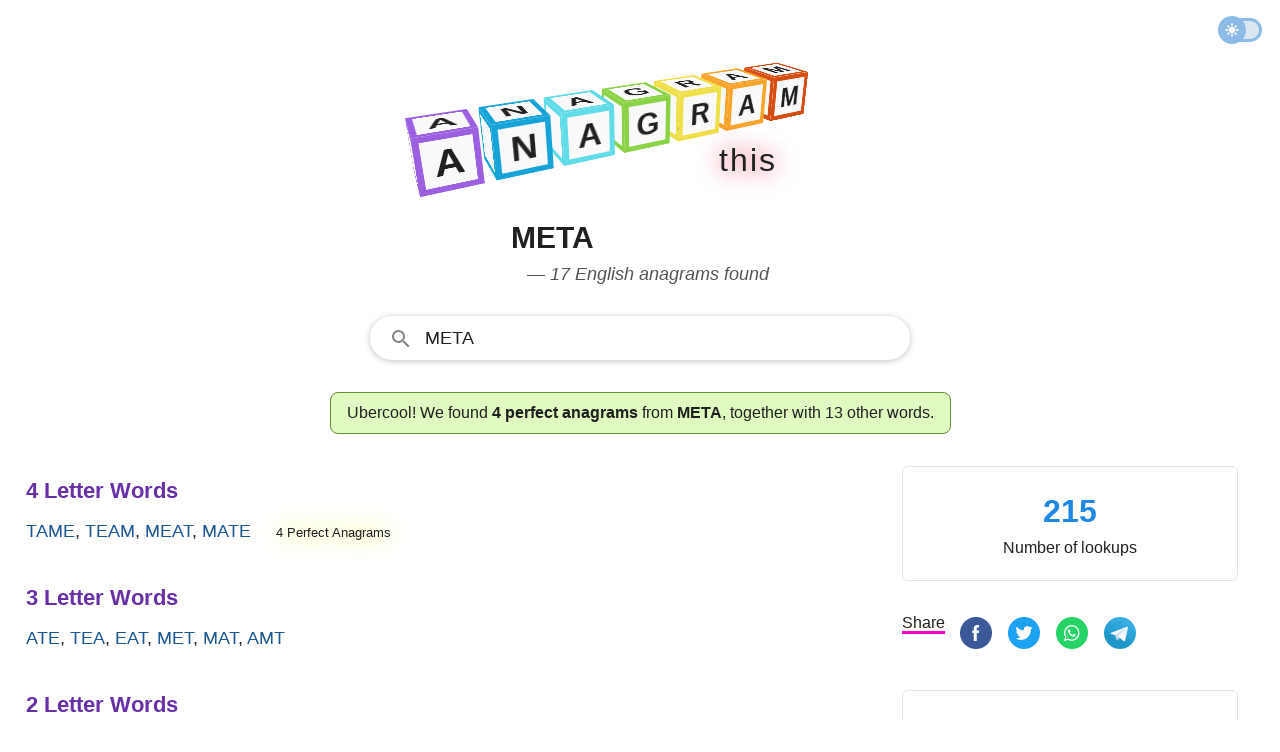

--- FILE ---
content_type: text/html; charset=UTF-8
request_url: https://www.anagramthis.com/meta
body_size: 10232
content:
<!DOCTYPE html>
<html lang="en" class="theme">
<head>
    <meta charset="utf-8">
    <meta name="viewport" content="width=device-width, initial-scale=1">    
    <title>Anagrams of meta &mdash; 17 English words and phrases</title>    
        <style>:root,:root.light{--background:#fff;--regular-text:#202020;--header:#535353;--placeholder:#ccc;--light-text:#505050;--ah:#6730a7;--stat:#1e88e5;--search-input-bg:#fff;--link-color:#1a5692;--placket-np:#f6f6b9;--placket-no:#ffa1b0;--placket-yes:#e0fac2;--placket-npb:#c2c288;--placket-nob:#c54a5e;--placket-yesb:#63902f;--meaning:#edece8;--meaning-border:#c2c288;--border:#e2e3e4;--movement:0.85;--stop:0.5;--duration:calc((var(--movement) * (1 / var(--stop))));--stagger:0.1125;--perspective:500;--size:32;--panel-thickness:4;--ease:cubic-bezier(1, -0.52, 0.26, 0.89);--bg:#e6e6e6;--panel:#f9f9f9;--hue:198.22882652088973;--saturation:51;--lightness:63}@media (prefers-color-scheme:dark){:root{--background:hsl(0, 0%, 10%);--regular-text:hsl(0, 0%, 80%);--light-text:hsl(0, 0%, 60%);--header:hsl(0, 0%, 70%);--placeholder:hsl(0, 0%, 30%);--this:hsl(0, 0%, 60%);--ah:#9760d7;--stat:hsl(0, 0%, 60%);--search-input-bg:#303134;--link-color:rgb(138, 180, 248);--placket-np:#2d2d2a;--placket-no:#2d2d2a;--placket-yes:#2d2d2a;--placket-npb:#4f4f4f;--placket-nob:#4f4f4f;--placket-yesb:#4f4f4f;--meaning:#2d2d2a;--meaning-border:#4f4f4f;--border:#3c4043;--movement:0.85;--stop:0.5;--duration:calc((var(--movement) * (1 / var(--stop))));--stagger:0.1125;--perspective:500;--size:32;--panel-thickness:4;--ease:cubic-bezier(1, -0.52, 0.26, 0.89);--bg:#e6e6e6;--panel:#000;--hue:198.22882652088973;--saturation:51;--lightness:63}}:root.dark{--background:hsl(0, 0%, 10%);--regular-text:hsl(0, 0%, 80%);--light-text:hsl(0, 0%, 60%);--header:hsl(0, 0%, 70%);--placeholder:hsl(0, 0%, 30%);--this:hsl(0, 0%, 60%);--ah:#9760d7;--stat:hsl(0, 0%, 60%);--search-input-bg:#303134;--link-color:rgb(138, 180, 248);--placket-np:#2d2d2a;--placket-no:#2d2d2a;--placket-yes:#2d2d2a;--placket-npb:#4f4f4f;--placket-nob:#4f4f4f;--placket-yesb:#4f4f4f;--meaning:#2d2d2a;--meaning-border:#4f4f4f;--border:#3c4043;--movement:0.85;--stop:0.5;--duration:calc((var(--movement) * (1 / var(--stop))));--stagger:0.1125;--perspective:500;--size:32;--panel-thickness:4;--ease:cubic-bezier(1, -0.52, 0.26, 0.89);--bg:#e6e6e6;--panel:#000;--hue:198.22882652088973;--saturation:51;--lightness:63}*,::after,::before{box-sizing:border-box}html{-moz-tab-size:4;tab-size:4}html{line-height:1.15;-webkit-text-size-adjust:100%}body{margin:0}hr{height:0;color:inherit}abbr[title]{text-decoration:underline dotted}b,strong{font-weight:bolder}small{font-size:80%}sub,sup{font-size:75%;line-height:0;position:relative;vertical-align:baseline}sub{bottom:-.25em}sup{top:-.5em}table{text-indent:0;border-color:inherit}button,input,optgroup,select,textarea{font-family:inherit;font-size:100%;line-height:1.15;margin:0}button,select{text-transform:none}[type=button],[type=reset],[type=submit],button{-webkit-appearance:button}::-moz-focus-inner{border-style:none;padding:0}:-moz-focusring{outline:1px dotted ButtonText}:-moz-ui-invalid{box-shadow:none}legend{padding:0}progress{vertical-align:baseline}::-webkit-inner-spin-button,::-webkit-outer-spin-button{height:auto}[type=search]{-webkit-appearance:textfield;outline-offset:-2px}::-webkit-search-decoration{-webkit-appearance:none}::-webkit-file-upload-button{-webkit-appearance:button;font:inherit}summary{display:list-item}[inert],[inert] *{-webkit-user-select:none;-moz-user-select:none;-ms-user-select:none;user-select:none}[inert]{pointer-events:none;cursor:default}html{box-sizing:border-box;color:var(--regular-text);text-size-adjust:100%;font-size:16px;line-height:24px;font-family:-apple-system,BlinkMacSystemFont,"Segoe UI",Roboto,Oxygen,Ubuntu,Cantarell,"Open Sans","Helvetica Neue",Arial,sans-serif}body{-webkit-font-smoothing:antialiased;max-width:100%;background:var(--background);overflow-x:hidden;min-height:100vh;line-height:1.543;margin:0;padding:0}p{font-size:1rem;line-height:1.5;margin:12px 0}p.big{margin:30px 0;font-size:24px;font-weight:400}p.fourofour{font-size:64px;line-height:70px;font-weight:700}a:hover,a:link,a:visited{color:var(--link-color);outline:0;text-decoration:none;word-wrap:break-word}a:hover .special,a:link .special,a:visited .special{color:var(--red)}hr{border:1px solid var(--border);margin:0}.ecsl{display:flex;column-gap:20px}.bo{border-bottom:1px solid var(--border);padding:10px 0}.upas{display:flex;flex-direction:column}.group,.row{display:flex;flex-direction:column;column-gap:8px}.irow{display:flex;flex-direction:column;column-gap:16px}.frow{display:flex;gap:10px}.cerow{display:flex;justify-content:center}.crow{display:flex;flex-direction:column}.ce{align-items:center}.rsl{flex:1 1 0px}.mla{margin-left:auto}.mm{margin:20px 0}.mmm{margin:30px 0}.mb{margin-bottom:12px}.mbb{margin-bottom:30px}.mbbb{margin-bottom:60px}.mt{margin-top:12px}.mtt{margin-top:30px}.mttt{margin-top:70px}.sbi{margin:40px 0}.hide{display:none}@media screen and (min-width:1150px){.irow{flex-direction:row}}.container{width:100%;display:flex;flex-direction:column;height:100vh}.nav{display:flex;align-items:center;padding:6px;height:60px;flex-shrink:0}.header{margin:30px 0 5px;display:flex;flex-direction:column;align-items:center;min-height:90px;max-height:190px}.anagram,.main{display:flex;flex-direction:column;align-items:center;padding:0 16px}@media screen and (min-width:946px){.anagram{max-width:1260px;margin:0 auto;flex-direction:row;align-items:flex-start}.page{min-width:582px;padding-right:20px;width:100%}.side{display:block;min-width:368px;padding:0 16px;width:368px}}@media screen and (min-width:1150px){.page{min-width:782px;padding-right:30px}}@media screen and (min-width:581px){.header{min-height:120px;max-height:290px}}.nav{display:flex;justify-content:flex-end}.this{display:flex;font-size:32px;gap:4px;width:272px;justify-content:flex-end;margin-top:-5px;animation:fadein 1.5s ease-in;filter:drop-shadow(0 0 .75rem crimson)}.this__letter{padding:1px}@keyframes fadein{0%{opacity:0}80%{opacity:0}90%{opacity:.1}100%{opacity:1}}.theme_switch{position:relative;width:42px;transition:all 150ms;opacity:.5;margin:0 12px 0 auto}.theme_switch:hover{opacity:1}.theme_switch__track{width:42px;height:24px;border-radius:24px;border:3px solid #1b78d0;background-color:#b8cee2;cursor:pointer}.theme_switch__thumb{position:absolute;top:-2px;left:-2px;width:28px;height:28px;border-radius:9999px;background:#1b78d0 url("data:image/svg+xml,%3csvg xmlns='http://www.w3.org/2000/svg' style='fill: %23ffffff;' width='14' height='14' viewBox='0 0 20 20'%3e%3cpath stroke='%23ffffff' d='M10 14.208q-1.771 0-2.99-1.218Q5.792 11.771 5.792 10q0-1.771 1.218-2.99Q8.229 5.792 10 5.792q1.771 0 2.99 1.218 1.218 1.219 1.218 2.99 0 1.771-1.218 2.99-1.219 1.218-2.99 1.218Zm-8.292-3.333q-.354 0-.614-.26Q.833 10.354.833 10t.261-.615q.26-.26.614-.26h1.667q.354 0 .615.26.26.261.26.615t-.26.615q-.261.26-.615.26Zm14.917 0q-.354 0-.615-.26-.26-.261-.26-.615t.26-.615q.261-.26.615-.26h1.667q.354 0 .614.26.261.261.261.615t-.261.615q-.26.26-.614.26ZM10 4.25q-.354 0-.615-.26-.26-.261-.26-.615V1.708q0-.354.26-.614.261-.261.615-.261t.615.261q.26.26.26.614v1.667q0 .354-.26.615-.261.26-.615.26Zm0 14.917q-.354 0-.615-.261-.26-.26-.26-.614v-1.667q0-.354.26-.615.261-.26.615-.26t.615.26q.26.261.26.615v1.667q0 .354-.26.614-.261.261-.615.261ZM4.729 5.917l-.896-.875q-.25-.25-.25-.615t.25-.615q.25-.27.615-.26.364.01.614.26l.876.896q.25.25.239.594-.01.344-.239.615-.25.271-.605.26-.354-.01-.604-.26Zm10.229 10.271-.875-.896q-.25-.25-.25-.604 0-.355.25-.605t.605-.25q.354 0 .604.25l.896.875q.25.25.25.615t-.25.615q-.25.27-.615.26-.365-.01-.615-.26Zm-.875-10.271q-.271-.25-.26-.604.01-.355.26-.605l.875-.896q.25-.25.615-.25t.615.25q.27.25.26.615-.01.365-.26.615l-.896.875q-.25.25-.594.239-.344-.01-.615-.239ZM3.812 16.167q-.27-.25-.26-.615.01-.364.26-.614l.896-.876q.25-.25.604-.25.355 0 .605.25t.25.605q0 .354-.25.604l-.875.896q-.25.25-.615.25t-.615-.25Z'/%3e%3c/svg%3e") center no-repeat;cursor:pointer;transition:.4s}.theme_switch__thumb.dark{left:17px;background:#1b78d0 url("data:image/svg+xml;utf8,%3Csvg style='fill: %23ffffff;' width='14' height='13' viewBox='0 0 14 13' xmlns='http://www.w3.org/2000/svg'%3E%3Cpath fill-rule='evenodd' clip-rule='evenodd' d='M4.52208 7.71754C7.5782 7.71754 10.0557 5.24006 10.0557 2.18394C10.0557 1.93498 10.0392 1.68986 10.0074 1.44961C9.95801 1.07727 10.3495 0.771159 10.6474 0.99992C12.1153 2.12716 13.0615 3.89999 13.0615 5.89383C13.0615 9.29958 10.3006 12.0605 6.89485 12.0605C3.95334 12.0605 1.49286 10.001 0.876728 7.24527C0.794841 6.87902 1.23668 6.65289 1.55321 6.85451C2.41106 7.40095 3.4296 7.71754 4.52208 7.71754Z'%3E%3C/path%3E%3C/svg%3E") center no-repeat}.footer{margin-top:auto;text-align:center;display:flex;justify-content:center;padding-top:40px}.footer__content{width:80%;margin-bottom:40px;padding-top:10px;border-top:1px solid var(--border);font-size:14px}.footer__content p{margin:10px 0;font-size:14px;line-height:1.5}.footer__content a{color:var(--light-text)}.footer__content a:hover{color:var(--regular-text)}.nav{display:flex;justify-content:flex-end}.this{display:flex;font-size:32px;gap:4px;width:272px;justify-content:flex-end;margin-top:-5px;animation:fadein 1.5s ease-in;filter:drop-shadow(0 0 .75rem crimson)}.this__letter{padding:1px}@keyframes fadein{0%{opacity:0}80%{opacity:0}90%{opacity:.1}100%{opacity:1}}.scene{perspective:calc(var(--perspective) * 1px)}.word{display:flex;transform:rotateX(-20deg) rotateY(28deg);transform-style:preserve-3d}.letter__wrap{animation:flip calc(var(--duration) * 1s) calc(var(--stagger,0) * var(--index,0) * 1s) var(--ease) 1;transform-origin:bottom center;transform-style:preserve-3d}.letter__wrap .letter{animation:rotate calc(var(--duration) * 1s) calc(var(--stagger,0) * var(--index,0) * 1s) ease 1}.letter{color:var(--regular-text);font-size:1rem;font-weight:700;height:calc(var(--size) * 1px);margin-right:calc(var(--size) * .2px);position:relative;text-transform:uppercase;transform-style:preserve-3d;width:calc(var(--size) * 1px)}.letter__panel{align-items:center;background:var(--panel);border:calc(var(--panel-thickness) * 1px) hsl(var(--hue),calc(var(--saturation) * 1%),calc(var(--lightness) * 1%)) solid;display:flex;height:calc(var(--size) * 1px);justify-content:center;left:50%;position:absolute;top:50%;width:calc(var(--size) * 1px)}.letter__panel.la{border-color:#9b5fe0}.letter__panel{border-color:#16a4d8}.letter__panel.lad{border-color:#60dbe8}.letter__panel.lg{border-color:#8bd346}.letter__panel.lr{border-color:#efdf48}.letter__panel.lat{border-color:#f9a52c}.letter__panel.lam{border-color:#d64e12}.letter__panel:first-of-type{transform:translate3d(-50%,-50%,0) rotateX(90deg) translate3d(0,0,calc(var(--size) * .5px))}.letter__panel:nth-of-type(2){transform:translate3d(-50%,-50%,calc(var(--size) * .5px)) rotateX(0)}.letter__panel:nth-of-type(3){transform:translate3d(-50%,-50%,0) rotateX(-90deg) translate3d(0,0,calc(var(--size) * .5px))}.letter__panel:nth-of-type(4){transform:translate3d(-50%,-50%,0) rotateY(-90deg) translate3d(0,0,calc(var(--size) * .5px))}@keyframes rotate{0%,22.5%{transform:rotateX(0)}32.5%,50%{transform:rotateX(90deg)}}@keyframes flip{0%,100%,50%{transform:scaleX(1) scaleY(1) translate(0,0)}15%{transform:scaleX(1.2) scaleY(.8) translate(0,0)}25%{transform:scaleX(.9) scaleY(1.1) translate(0,-100%)}}@media screen and (min-width:581px){:root,:root.dark,:root.light{--size:50;--panel-thickness:5}.letter{font-size:2rem}}h1{margin-top:0;color:var(--regular-text);text-transform:uppercase}h1 .semantics{text-transform:none;display:block;font-size:18px;color:#535353;line-height:1.5;font-weight:400;font-style:italic;padding-left:16px}h3{margin:4px 0}@media screen and (min-width:581px){h1{font-size:30px}}.a__heading{font-size:22px;font-weight:700;margin:8px 0;color:var(--ah)}.a__words{margin:0 0 34px;font-size:18px;font-weight:500;text-transform:uppercase}.a__link{line-height:1.8}.a__placket{border-radius:8px;background:var(--placket-np);padding:8px 16px;border:1px solid var(--placket-npb);margin:32px 0 32px 0}.a__placket.no{background:var(--placket-no);border:1px solid var(--placket-nob)}.a__placket.yes{background:var(--placket-yes);border:1px solid var(--placket-yesb)}.perfect{margin-left:20px;font-size:13px;text-transform:none;filter:drop-shadow(0 0 .75rem yellow)}.statbox{display:flex;flex-direction:column;width:100%;margin-bottom:30px;border:1px solid var(--border);border-radius:6px;padding:20px 20px 20px 20px}.statbox ul{padding:0 0 0 10px;margin:0;list-style:none}.sf{margin:30px 0}.sf.img{display:flex;flex-direction:column;align-items:center}.statbox.c{align-items:center}.stat{color:var(--stat);font-size:32px;font-weight:700}.h{font-weight:700;margin-bottom:4px}.letter{text-transform:uppercase}.letter.big{font-size:70px;line-height:1}.meaning{padding:16px;background:var(--meaning);border:var(--meaning-border);margin-bottom:30px}.meaning__header{font-size:32px;text-transform:capitalize}.search{display:flex;width:100%;height:44px;margin-top:8px}.h-search-form{border-radius:25px;flex:1 1 200px;height:44px;opacity:1;position:relative;text-align:left;vertical-align:top;width:100%;border:1px solid #dfe1e5;outline:0;background:var(--search-input-bg)}.h-search-form svg{fill:#858585;width:24px;height:24px;margin:10px 0 0 18px}.fsld,.h-search-form:hover{box-shadow:0 1px 6px 0 rgba(32,33,36,.28);border-color:rgba(223,225,229,0)}.autosuggest__container{display:flex;position:relative;z-index:9999999}input.h-search-field{background:0;border:0;color:var(--regular-text);padding:10px 8px 8px 12px;transition:color .2s;flex:1;width:80%;height:40px;outline:0;text-transform:uppercase;font-weight:500;font-size:18px}::placeholder{color:var(--placeholder)}ul.autosuggest{display:none;z-index:9999999;background:#fff;position:absolute;top:43px;left:25px;border:1px solid #ddd;border-width:0 1px 1px 1px;box-shadow:0 1px 6px 0 rgba(32,33,36,.28);border-color:rgba(223,225,229,0);width:90%;list-style:none;padding:0;margin:0;animation:slideDown .1s}ul.autosuggest li{padding:8px 8px 8px 32px;border-bottom:1px solid #f2f2f2}ul.autosuggest li:last-child{border-bottom:none}ul.autosuggest li:hover{background:#e1f5fe;cursor:pointer}ul.autosuggest li.selected{background:#b3e5fc}span.bold{font-weight:700}@keyframes slideDown{0%{transform:translateY(-10px)}100%{transform:translateY(0)}}@media screen and (min-width:581px){.search{width:80%}}@media screen and (min-width:1150px){.search{width:540px}}.button-flat{display:none}.search__hide{fill:#535353;align-items:center;background:0 0;border:0;cursor:pointer;display:none;justify-content:center;outline:0;position:relative;padding:0 20px}.sf{margin:20px 0}.share__option{display:none;margin-right:4px;vertical-align:top;user-select:none;white-space:nowrap}.share__option.sbr{margin-right:10px}.share__option.sbr .share__icon{width:32px;height:32px}.share__option.sbr .share__icon svg.icon{width:32px;height:32px}.share__option.share__text{display:none}.share__option.search__glass{margin-right:10px}.share{border-bottom:3px solid #f0c}.share__btn{margin:1px 0;border:none;border-radius:3px;padding:5px 1px 2px;outline:0;text-align:center;background-color:transparent;cursor:pointer}.share__icon{align-items:center;margin:0;display:inline-flex;width:24px;height:24px;margin:4px 0 8px;vertical-align:middle;justify-content:center;text-align:start}@media screen and (min-width:340px){.share__option{display:inline-block}}@media screen and (min-width:750px){.share__icon{width:32px;height:32px;margin:0 0 8px}.share__option{margin-right:8px}}</style>
        <meta name="description" content="AnagramThis has found 4 perfect anagrams and 13 other words that can be constructed from the phrase meta. The results are all English words validated with authoritative dictionaries.">
        
            <link rel="canonical" href="https://www.anagramthis.com/meta">      
        <meta name="twitter:card" content="summary_large_image"><meta name="twitter:site" content="@anagramthis"><meta name="twitter:title" content="Anagrams of meta &mdash; 17 English words and phrases"><meta name="twitter:description" content="AnagramThis has found 4 perfect anagrams and 13 other words that can be constructed from the phrase meta. The results are all English words validated with authoritative dictionaries."><meta name="twitter:image" content="https://www.anagramthis.com/images/anagramthis/og/2/2715.png"><meta property="og:site_name" content="AnagramThis"><meta property="og:type" content="website"><meta property="og:url" content="https://www.anagramthis.com/meta"><meta property="og:title" content="Anagrams of meta &mdash; 17 English words and phrases"><meta property="og:description" content="AnagramThis has found 4 perfect anagrams and 13 other words that can be constructed from the phrase meta. The results are all English words validated with authoritative dictionaries."><meta property="og:image" content="https://www.anagramthis.com/images/anagramthis/og/2/2715.png">      
    <meta name="csrf-token" content="7b09382b27d5c85a1ef9">  
    <link rel="icon" type="image/svg+xml" href="/favicon.svg">
            <script async src="https://www.googletagmanager.com/gtag/js?id=G-JYSKXY98HN"></script>
    <script>
      window.dataLayer = window.dataLayer || [];
      function gtag(){dataLayer.push(arguments);}
      gtag('js', new Date());

      gtag('config', 'G-JYSKXY98HN');
    </script>
        <link rel="apple-touch-icon" sizes="180x180" href="/apple-touch-icon.png">
    <link rel="icon" type="image/png" sizes="32x32" href="/favicon-32x32.png">
    <link rel="icon" type="image/png" sizes="16x16" href="/favicon-16x16.png">
    <link rel="manifest" href="/site.webmanifest" crossorigin="use-credentials">
    <link rel="mask-icon" href="/safari-pinned-tab.svg" color="#5bbad5">
    <meta name="msapplication-TileColor" content="#da532c">
    <meta name="theme-color" content="#ffffff">    
</head>
<body id="anagram">
<div class="container">
  <div class="nav">
        <div class="theme_switch" id="theme__slider"><div class="theme_switch__track"></div><div class="theme_switch__thumb" id="themethumb"></div></div>      
    </div>
  <div class="header">
<a href="/">
<div class="scene">

  <div class="word">
    <div class="letter__wrap" style="--index: 0">
      <div class="letter" data-letter="A"><span class="letter__panel la" aria-hidden="true">A</span><span class="letter__panel la" aria-hidden="true">A</span><span class="letter__panel la">A</span><span class="letter__panel la"></span></div>
    </div>
    <div class="letter__wrap" style="--index: 1">
      <div class="letter" data-letter="n"><span class="letter__panel" aria-hidden="true">n</span><span class="letter__panel" aria-hidden="true">n</span><span class="letter__panel">n</span><span class="letter__panel"></span></div>
    </div>
    <div class="letter__wrap" style="--index: 2">
      <div class="letter" data-letter="a"><span class="letter__panel lad" aria-hidden="true">a</span><span class="letter__panel lad" aria-hidden="true">a</span><span class="letter__panel lad">a</span><span class="letter__panel lad"></span></div>
    </div>
    <div class="letter__wrap" style="--index: 3">
      <div class="letter" data-letter="g"><span class="letter__panel lg" aria-hidden="true">g</span><span class="letter__panel lg" aria-hidden="true">g</span><span class="letter__panel lg">g</span><span class="letter__panel lg"></span></div>
    </div>
    <div class="letter__wrap" style="--index: 4">
      <div class="letter" data-letter="r"><span class="letter__panel lr" aria-hidden="true">r</span><span class="letter__panel lr" aria-hidden="true">r</span><span class="letter__panel lr">r</span><span class="letter__panel lr"></span></div>
    </div>
    <div class="letter__wrap" style="--index: 5">
      <div class="letter" data-letter="a"><span class="letter__panel lat" aria-hidden="true">a</span><span class="letter__panel lat" aria-hidden="true">a</span><span class="letter__panel lat">a</span><span class="letter__panel lat"></span></div>
    </div>
    <div class="letter__wrap" style="--index: 6">
      <div class="letter" data-letter="m"><span class="letter__panel lam" aria-hidden="true">m</span><span class="letter__panel lam" aria-hidden="true">m</span><span class="letter__panel lam">m</span><span class="letter__panel lam"></span></div>
    </div>
  </div>
  
</div>
</a>

<div class="this">
  <div class="this__letter">t</div>
  <div class="this__letter">h</div>
  <div class="this__letter">i</div>
  <div class="this__letter">s</div>
</div>

    
</div>
<div class="main">

<h1>meta <span class="semantics">&mdash; 17 English anagrams found</span></h1>

<div class="search"> 
<form id="search__form" class="h-search-form fsld" action="/search" method="GET" autocomplete="off">  
  <div role="combobox" aria-haspopup="listbox" aria-owns="autosuggest" aria-expanded="false" class="autosuggest__container">
  <svg viewBox="0 0 24 24">
    <path d="M9.516 14.016c2.484 0 4.5-2.016 4.5-4.5s-2.016-4.5-4.5-4.5-4.5 2.016-4.5 4.5 2.016 4.5 4.5 4.5zm6 0l4.969 4.969-1.5 1.5-4.969-4.969v-.797l-.281-.281c-1.125.984-2.625 1.547-4.219 1.547C5.907 15.985 3 13.126 3 9.516S5.906 3 9.516 3s6.469 2.906 6.469 6.516c0 1.594-.563 3.094-1.547 4.219l.281.281h.797z"/>
  </svg>  
  <input aria-autocomplete="list" maxlength="18" placeholder="Type any letters here!" type="text" class="h-search-field" id="globsearch" name="q" value="meta" aria-label="Search" autocapitalize="off" >
  <button type="button" class="button-flat" aria-label="Search for Anagrams"></button>
  </div>
  <ul class="autosuggest" id="autosuggest">
  </ul>
</form>
</div>
<div class="intro a__placket yes">Ubercool! We found <strong>4 perfect anagrams</strong> from <strong>META</strong>, together with 13 other words.</div>
</div>

<div class="anagram">    
<div class="page">

 
        <div class="a__heading">4 Letter Words</div>
    <div class="a__words"><a class="a__link" href="/tame">tame</a>, <a class="a__link" href="/team">team</a>, <a class="a__link" href="/meat">meat</a>, <a class="a__link" href="/mate">mate</a> 
    <span class="perfect">4 Perfect Anagrams</span></div>    <div class="a__heading">3 Letter Words</div>
    <div class="a__words"><a class="a__link" href="/ate">ate</a>, <a class="a__link" href="/tea">tea</a>, <a class="a__link" href="/eat">eat</a>, <a class="a__link" href="/met">met</a>, <a class="a__link" href="/mat">mat</a>, <a class="a__link" href="/amt">amt</a> 
    </div>    <div class="a__heading">2 Letter Words</div>
    <div class="a__words"><a class="a__link" href="/ma">ma</a>, <a class="a__link" href="/em">em</a>, <a class="a__link" href="/me">me</a>, <a class="a__link" href="/am">am</a>, <a class="a__link" href="/at">at</a>, <a class="a__link" href="/ta">ta</a>, <a class="a__link" href="/ae">ae</a></div>


<h2>About the Results</h2>
<p>The phrase <strong>meta</strong> is made up of 4 letters and has <strong>4 perfect anagrams</strong> and can form 17 English words when unscrambling the letters. All words are checked to be existing in a standard US English Dictionary. Thank you for using the AnagramThis word solver.</p>

<h2>About the Anagram Generator</h2>
<p>This anagram generator unscrambles and solves any letter combination <em>between 3 and 18 letters</em> in the English alphabet. It is optimized for speed and accuracy and was last updated June 2, 2023.</p>
<p>Its primary usage is to help solve difficult word puzzles like scrabble or boggle combinations but is also used as a simple way to get a definition of any English word. This word solver can be used directly in your browser address bar by typing <strong>anagramthis.com/</strong> followed by the letters for which you want to solve for anagrams.</p>
<p>Top five usage areas currently includes: Scrabble, Boggle, Word Grid, Rebus Puzzles, and Word Ladder.</p>
</div>

<div class="side">
        <div class="statbox c">
        <div class="stat">
            215        </div>
        <div class="bt">
            Number of lookups
        </div>
    </div>

    <div class="mtt mbb">
        <div class="share__option sbr">
        <span class="share">Share</span>
        </div>
        
        <div class="share__option sbr"><button data-nonce="9877e0200e729440780a" data-lang="0" data-id="2715" data-type="anagram" data-service="fb" class="share__btn sn" title="Facebook"><span class="share__icon"><svg class="icon" viewBox="0 0 60 60" width="24" height="24" preserveAspectRatio="xMidYMid meet" focusable="false"><g fill="none" fill-rule="evenodd"><path d="M28.4863253 59.9692983c-6.6364044-.569063-11.5630204-2.3269561-16.3219736-5.8239327C4.44376366 48.4721168 3e-7 39.6467924 3e-7 29.9869344c0-14.8753747 10.506778-27.18854591 25.2744118-29.61975392 6.0281072-.9924119 12.7038532.04926445 18.2879399 2.85362966C57.1386273 10.0389054 63.3436516 25.7618627 58.2050229 40.3239688 54.677067 50.3216743 45.4153135 57.9417536 34.81395 59.5689067c-2.0856252.3201125-5.0651487.5086456-6.3276247.4003916z" fill="#3B5998" fill-rule="nonzero"></path><path d="M25.7305108 45h5.4583577V30.0073333h4.0947673l.8098295-4.6846666h-4.9045968V21.928c0-1.0943333.7076019-2.2433333 1.7188899-2.2433333h2.7874519V15h-3.4161354v.021c-5.3451414.194-6.4433395 3.2896667-6.5385744 6.5413333h-.0099897v3.7603334H23v4.6846666h2.7305108V45z" fill="#FFF"></path></g></svg></span></button></div>        <div class="share__option sbr"><button data-nonce="9877e0200e729440780a" data-lang="0" data-id="2715" data-type="anagram" data-service="tw" class="share__btn sn" title="Twitter"><span class="share__icon"><svg class="icon" viewBox="0 0 60 60" width="24" height="24" preserveAspectRatio="xMidYMid meet" focusable="false"><g fill="none" fill-rule="evenodd"><path d="M28.486325 59.969298c-6.636404-.569063-11.56302-2.326956-16.321973-5.823932C4.443764 48.472116 0 39.646792 0 29.986934 0 15.11156 10.506778 2.798388 25.274412.36718c6.028107-.992411 12.703853.049265 18.28794 2.85363 13.576275 6.818095 19.7813 22.541053 14.64267 37.103159-3.527955 9.997705-12.789708 17.617785-23.391072 19.244938-2.085625.320112-5.065149.508645-6.327625.400391z" fill="#1DA1F2" fill-rule="nonzero"></path><path d="M45.089067 17.577067c-.929778.595555-3.064534 1.460977-4.117334 1.460977v.001778C39.7696 17.784 38.077156 17 36.200178 17c-3.645511 0-6.6016 2.956089-6.6016 6.600178 0 .50631.058666 1.000178.16711 1.473778h-.001066c-4.945066-.129778-10.353422-2.608356-13.609244-6.85049-2.001778 3.46489-.269511 7.3184 2.002133 8.72249-.7776.058666-2.209067-.0896-2.882844-.747023-.045156 2.299734 1.060622 5.346845 5.092622 6.452267-.776533.417778-2.151111.297956-2.7488.209067.209778 1.941333 2.928355 4.479289 5.901155 4.479289C22.46009 38.565156 18.4736 40.788089 14 40.080889 17.038222 41.929422 20.5792 43 24.327111 43c10.650667 0 18.921956-8.631822 18.4768-19.280356-.001778-.011733-.001778-.023466-.002844-.036266.001066-.027378.002844-.054756.002844-.0832 0-.033067-.002844-.064356-.003911-.096356.9696-.66311 2.270578-1.836089 3.2-3.37991-.539022.296888-2.156089.891377-3.6608 1.038932.965689-.521244 2.396444-2.228266 2.749867-3.585777" fill="#FFF"></path></g></svg></span></button></div>        <div class="share__option sbr"><button data-nonce="9877e0200e729440780a" data-lang="0" data-id="2715" data-type="anagram" data-service="wa" class="share__btn sn" title="Whatsapp"><span class="share__icon"><svg class="icon" viewBox="0 0 60 60" width="24" height="24" preserveAspectRatio="xMidYMid meet" focusable="false"><g><g fill="none" fill-rule="evenodd"><circle cx="30" cy="30" r="30" fill="#25D366"></circle><path d="M39.7746 19.3513C37.0512 16.5467 33.42 15 29.5578 15C21.6022 15 15.1155 21.6629 15.1155 29.8725C15.1155 32.4901 15.7758 35.0567 17.0467 37.3003L15 45L22.6585 42.9263C24.7712 44.1161 27.148 44.728 29.5578 44.728C37.5134 44.728 44 38.0652 44 29.8555C44 25.8952 42.498 22.1558 39.7746 19.3513ZM29.5578 42.2295C27.3956 42.2295 25.2829 41.6346 23.4508 40.5127L23.0051 40.2408L18.4661 41.4646L19.671 36.9093L19.3904 36.4334C18.1855 34.4618 17.5583 32.1841 17.5583 29.8555C17.5583 23.0397 22.9556 17.4986 29.5743 17.4986C32.7763 17.4986 35.7968 18.7904 38.0581 21.119C40.3193 23.4476 41.5737 26.5581 41.5737 29.8555C41.5572 36.6884 36.1764 42.2295 29.5578 42.2295ZM36.1434 32.966C35.7803 32.779 34.0142 31.8782 33.6841 31.7592C33.354 31.6402 33.1064 31.5722 32.8754 31.9462C32.6278 32.3201 31.9511 33.153 31.7365 33.4079C31.5219 33.6629 31.3238 33.6799 30.9607 33.4929C30.5976 33.306 29.4422 32.915 28.0558 31.6572C26.9829 30.6714 26.2567 29.4476 26.0421 29.0907C25.8275 28.7167 26.0256 28.5127 26.2072 28.3258C26.3722 28.1558 26.5703 27.8839 26.7518 27.6799C26.9334 27.4589 26.9994 27.3059 27.115 27.068C27.2305 26.813 27.181 26.6091 27.082 26.4221C26.9994 26.2351 26.2732 24.3994 25.9761 23.6686C25.679 22.9377 25.3819 23.0397 25.1673 23.0227C24.9528 23.0057 24.7217 23.0057 24.4741 23.0057C24.2265 23.0057 23.8469 23.0907 23.5168 23.4646C23.1867 23.8385 22.2459 24.7394 22.2459 26.5581C22.2459 28.3938 23.5333 30.1445 23.7149 30.3994C23.8964 30.6544 26.2567 34.3938 29.8714 36.0085C30.7297 36.3994 31.4064 36.6204 31.9345 36.7904C32.7928 37.0793 33.5851 37.0283 34.2123 36.9433C34.9055 36.8414 36.3415 36.0425 36.6551 35.1756C36.9522 34.3088 36.9522 33.5609 36.8697 33.4079C36.7541 33.255 36.5065 33.153 36.1434 32.966Z" fill="white"></path></g></g></svg></span></button></div>        <div class="share__option sbr"><button data-nonce="9877e0200e729440780a" data-lang="0" data-id="2715" data-type="anagram" data-service="tm" class="share__btn sn" title="Telegram"><span class="share__icon"><svg class="icon" viewBox="0 0 240 240" width="24" height="24" preserveAspectRatio="xMidYMid meet" focusable="false"><defs><linearGradient id="q2" x1=".667" x2=".417" y1=".167" y2=".75"><stop offset="0" stop-color="#37aee2"/><stop offset="1" stop-color="#1e96c8"/></linearGradient><linearGradient id="p2" x1=".66" x2=".851" y1=".437" y2=".802"><stop offset="0" stop-color="#eff7fc"/><stop offset="1" stop-color="#fff"/></linearGradient></defs><circle cx="120" cy="120" r="120" fill="url(#q2)"/><path fill="#c8daea" d="M98 175c-3.888 0-3.227-1.468-4.568-5.17L82 132.207 170 80"/><path fill="#a9c9dd" d="M98 175c3 0 4.325-1.372 6-3l16-15.558-19.958-12.035"/><path fill="url(#p2)" d="M100.04 144.41l48.36 35.729c5.519 3.045 9.501 1.468 10.876-5.123l19.685-92.763c2.015-8.08-3.08-11.746-8.36-9.349l-115.59 44.571c-7.89 3.165-7.843 7.567-1.438 9.528l29.663 9.259 68.673-43.325c3.242-1.966 6.218-.91 3.776 1.258"/></svg></span></button></div>        <div class="share__option sbr"><button data-nonce="9877e0200e729440780a" data-lang="0" data-id="2715" data-type="anagram" data-service="ml" class="share__btn sn" title="Mail"><span class="share__icon"><svg viewBox="0 0 60 60" preserveAspectRatio="xMidYMid meet" focusable="false"><g fill-rule="nonzero" fill="none"><path d="M28.4863253 59.9692983c-6.6364044-.569063-11.5630204-2.3269561-16.3219736-5.8239327C4.44376366 48.4721168 3e-7 39.6467924 3e-7 29.9869344c0-14.8753747 10.506778-27.18854591 25.2744118-29.61975392 6.0281072-.9924119 12.7038532.04926445 18.2879399 2.85362966C57.1386273 10.0389054 63.3436516 25.7618627 58.2050229 40.3239688 54.677067 50.3216743 45.4153135 57.9417536 34.81395 59.5689067c-2.0856252.3201125-5.0651487.5086456-6.3276247.4003916z" fill="#888"></path><path d="M40.531502 19.160814h-22c-1.74 0-2.986 1.2375-3 3v16c0 1.7625 1.26 3 3 3h22c1.74 0 3-1.2375 3-3v-16c0-1.7625-1.26-3-3-3zm0 6l-11 7-11-7v-3l11 7 11-7v3z" fill="#FFF"></path></g></svg></span></button></div>    
    </div>

    <div class="statbox c">
        <div class="stat">
            21 Jan, 2026        </div>
        <div class="bt">
            Latest lookup
        </div>
    </div>

    
        <div class="sf img">
      <img width="320" height="168" alt="meta - 17 English anagrams" src="https://www.anagramthis.com/images/anagramthis/s/2/2715.webp" srcset="https://www.anagramthis.com/images/anagramthis/s/2/2715.webp 320w, https://www.anagramthis.com/images/anagramthis/l/2/2715.webp 640w" sizes="(min-width: 769px) 320px, 320px">      
      <p><em>Anagrams for the phrase meta</em></p>      
    </div>

  
    <div class="statbox">
        <div class="h">Recent Anagram Lookups</div>
        <ul>
                        <li>
                Anagrams for <a href="/juvenescence">juvenescence</a>            </li>
                        <li>
                Anagrams for <a href="/woolfleece">woolfleece</a>            </li>
                        <li>
                Anagrams for <a href="/tinea">tinea</a>            </li>
                        <li>
                Anagrams for <a href="/ichnoscopy">ichnoscopy</a>            </li>
                        <li>
                Anagrams for <a href="/scuzzier">scuzzier</a>            </li>
                        <li>
                Anagrams for <a href="/necessity">necessity</a>            </li>
                        <li>
                Anagrams for <a href="/renuing">renuing</a>            </li>
                        <li>
                Anagrams for <a href="/riveting">riveting</a>            </li>
                        <li>
                Anagrams for <a href="/ricin">ricin</a>            </li>
                        <li>
                Anagrams for <a href="/scops">scops</a>            </li>
                        
        </ul>
    </div>
</div>
</div>


<div class="footer">
     <div class="footer__content">
          <div>
               <p>Copyright &copy; 2026 AnagramThis Online help for word puzzles - <a href="/a/privacy">Privacy Policy</a> - <a href="/a/tos">Terms of Service</a></p>
          </div>
          <div>
               <a href="#" id="css-auto">Auto</a> &middot; <a href="#" id="css-light">Light</a> &middot; <a href="#" id="css-dark">Dark</a>
          </div>
     </div>
</div>

<script src="/js/site.min.js" defer></script>

</div>
</body>
</html>